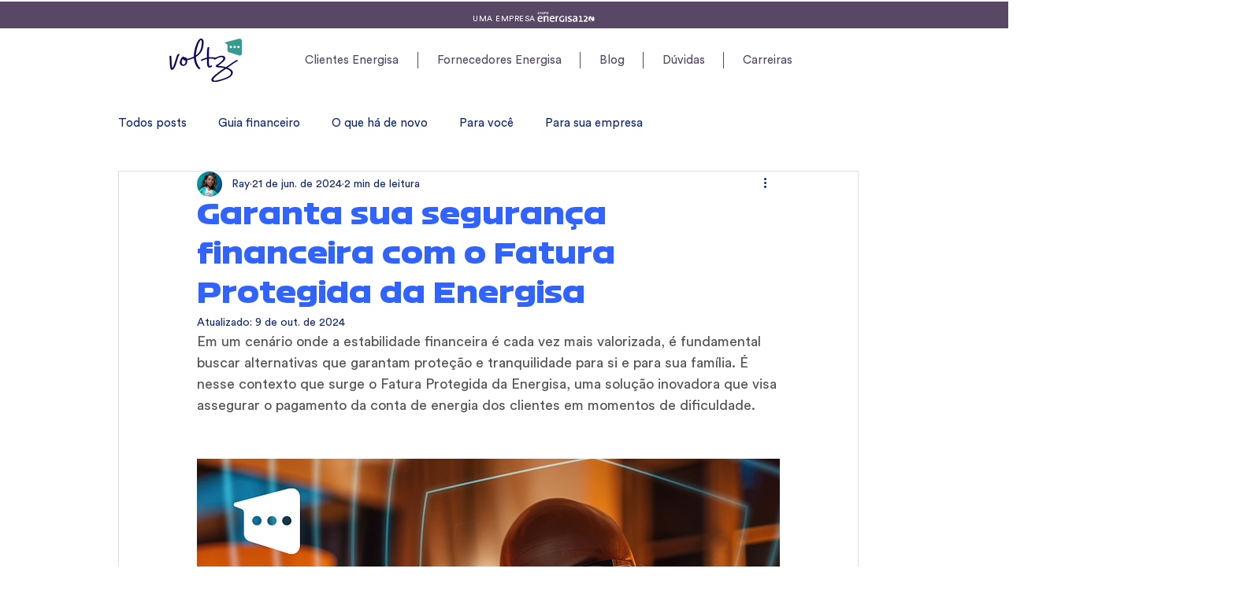

--- FILE ---
content_type: application/javascript
request_url: https://prism.app-us1.com/?a=800086901&u=https%3A%2F%2Fwww.contavoltz.com.br%2Fpost%2Fgaranta-sua-seguran%25C3%25A7a-financeira-com-o-fatura-protegida-da-energisa
body_size: 123
content:
window.visitorGlobalObject=window.visitorGlobalObject||window.prismGlobalObject;window.visitorGlobalObject.setVisitorId('7cc87ec7-e66f-4069-8dbb-09d826138123', '800086901');window.visitorGlobalObject.setWhitelistedServices('tracking', '800086901');